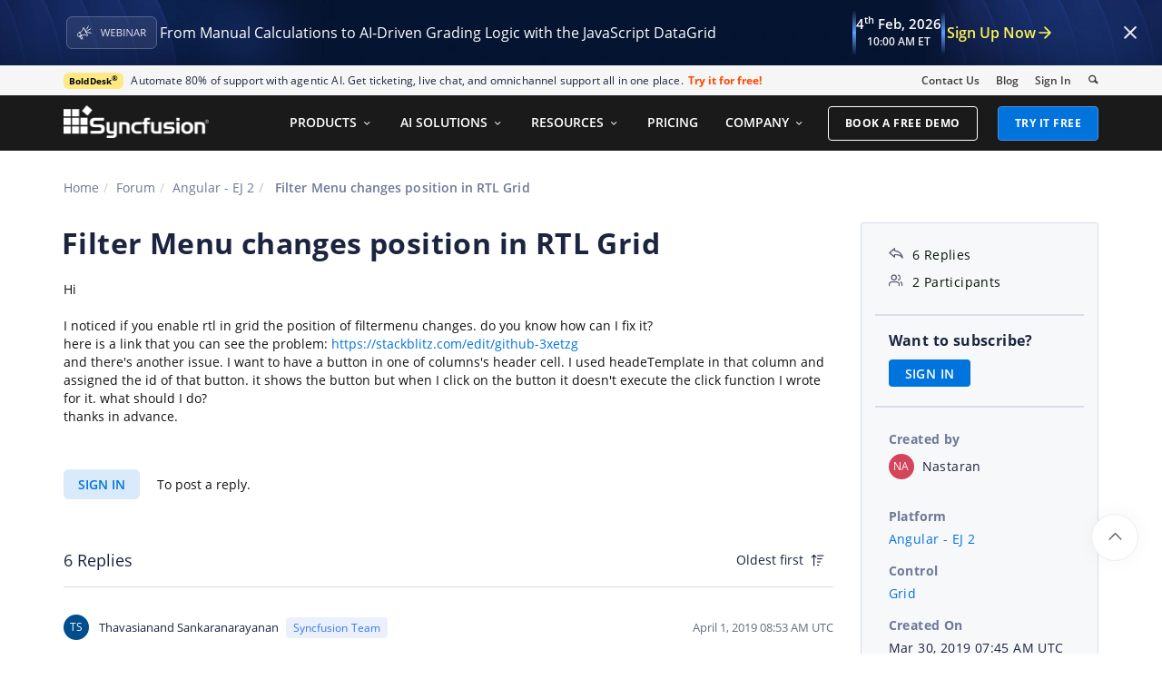

--- FILE ---
content_type: text/html; charset=utf-8
request_url: https://www.syncfusion.com/forums/143653/filter-menu-changes-position-in-rtl-grid
body_size: 13409
content:






<!DOCTYPE html>
<html lang="en">
<head>
    <meta http-equiv="Content-Type" content="text/html; charset=utf-8" />
    <meta name=viewport content="width=device-width, initial-scale=1">

    <script src="https://cdn.syncfusion.com/scripts/jquery/Integrity/jquery.all.new_v2.min.js"></script>

        <script>
            window.ExceptionlessEndPoint = '/forums/exceptionlessPostEvents';
            function ExceptionlessLazyLoader() {
                let s = 0, e = ['mousemove', 'scroll', 'keydown', 'touchstart'], l = () => {
                    if (s) return; s = 1;
                    let j = document.createElement('script');
                    j.type = 'module';
                    j.src = 'https://cdn.syncfusion.com/scripts/common/exceptionless/core-application/Exceptionless-logger.min.js';
                    document.head.appendChild(j);
                    e.forEach(x => removeEventListener(x, l));
                };
                e.forEach(x => addEventListener(x, l, { once: 1 }));
            }
        </script>
        <script src="https://cdn.syncfusion.com/scripts/common/exceptionless/core-application/console-capture.min.js" async onload="ExceptionlessLazyLoader()"></script>

    <!-- Start cookieyes banner -->
    <script id="cookieyes" type="text/javascript" src="https://cdn-cookieyes.com/client_data/a579e010cc45dfd587718a85/script.js"></script>
    <script src="https://cdn.syncfusion.com/scripts/common/CookieYes/Master/CookieyesBanner-V3.min.js"></script>
    <!-- End cookieyes banner -->

    <link rel="preload" href="https://cdn.syncfusion.com/content/stylesheets/components/bootstrap/Integrity/bootstrap3.7.1.min.css?v1" as="style">
    <link rel="stylesheet" href="https://cdn.syncfusion.com/content/stylesheets/components/bootstrap/Integrity/bootstrap3.7.1.min.css?v1" type="text/css">

    <link rel="preload" href="https://cdn.syncfusion.com/content/stylesheets/components/Stack1.3.7/layoutfont_cdn.css" as="style">
    <link rel="stylesheet" href="https://cdn.syncfusion.com/content/stylesheets/components/Stack1.3.7/layoutfont_cdn.css" type="text/css">

    <link rel="preload" href="https://cdn.syncfusion.com/content/stylesheets/components/Stack1.3.7/socicon.css" as="style">
    <link rel="stylesheet" href="https://cdn.syncfusion.com/content/stylesheets/components/Stack1.3.7/socicon.css" type="text/css">

    <link rel="preload" href="https://cdn.syncfusion.com/content/stylesheets/components/Stack1.3.7/fonts/socicon.ttf" as="font" type="font/woff2" crossorigin>

    <link rel="preload" href="https://cdn.syncfusion.com/content/stylesheets/components/Stack1.3.7/fonts/layoutfont.ttf" as="font" type="font/woff2" crossorigin>
    <link rel="preload" href="https://cdn.syncfusion.com/content/stylesheets/components/bootstrap/fonts/glyphicons-halflings-regular.woff2" as="font" type="font/woff2" crossorigin>

    <link rel="preload" href="https://cdn.syncfusion.com/content/forum/Styles/icons/master/CustomForumIconsV1.css" as="style">
    <link rel="stylesheet" href="https://cdn.syncfusion.com/content/forum/Styles/icons/master/CustomForumIconsV1.css" type="text/css">

    <link rel="preload" href="https://cdn.syncfusion.com/content/images/common/menu/master/icons/menufontV2.css?v1" as="style">
    <link rel="stylesheet" href="https://cdn.syncfusion.com/content/images/common/menu/master/icons/menufontV2.css?v1" type="text/css">
    <script src="https://cdn.syncfusion.com/scripts/Syncfusion/Master/CookieValidation.js"></script>
    <script src="https://cdn.syncfusion.com/scripts/components/Others/toastr.min.js" defer></script>
    <link href="https://cdn.syncfusion.com/content/stylesheets/others/toastr.min.css" rel="stylesheet" />
    <link rel="preload" href="https://cdn.syncfusion.com/content/stylesheets/components/bootstrap/TopMarketingBannerMenu.min.css" as="style">
    <link rel="stylesheet" href="https://cdn.syncfusion.com/content/stylesheets/components/bootstrap/TopMarketingBannerMenu.min.css" type="text/css">
    <script>
        var sessionDeactivationUrl  = "/forums/account/invalidateuser-session";
    </script>
    

    

    

        <link href="/forums/css/BootstrapLayout.css?v62" rel="stylesheet" />
    

    
    <meta name="googlebot" content="index, follow" />
    <meta name="ROBOTS" content="index, follow" />
    <meta name="title" content="Filter Menu changes position i... | Angular - EJ 2 Forums | Syncfusion" />
    <meta name="description" content="Forum Thread - Grid - Filter Menu changes position in RTL Grid. Browse other users&#x27; questions about our Angular - EJ 2 Grid components." />
    <meta name="keywords" content="Angular - EJ 2,Filter Menu changes position in RTL Grid,Grid" />
    <meta property="fb:app_id" content="1003714633042650" />
    <meta property="og:title" content="Filter Menu changes position i... | Angular - EJ 2 Forums | Syncfusion" />
    <meta property="og:description" content="Forum Thread - Grid - Filter Menu changes position in RTL Grid. Browse other users&#x27; questions about our Angular - EJ 2 Grid components." />
    <meta property="og:image" content="https://cdn.syncfusion.com/content/images/company-logos/Syncfusion_Logo_Image.png" />
    <meta property="og:url" content="https://www.syncfusion.com/forums/143653/filter-menu-changes-position-in-rtl-grid" />
    <meta property="og:type" content="website" />
    <meta property="og: site_name" content="Syncfusion.com" />
    <meta property="twitter:account_id" content="41152441" />
    <meta property="twitter:url" content="https://www.syncfusion.com/forums/143653/filter-menu-changes-position-in-rtl-grid" />
    <meta property="twitter:title" content="Filter Menu changes position i... | Angular - EJ 2 Forums | Syncfusion" />
    <meta property="twitter:description" content="Forum Thread - Grid - Filter Menu changes position in RTL Grid. Browse other users&#x27; questions about our Angular - EJ 2 Grid components." />
    <meta property="twitter:card" content="summary" />
    <meta property="twitter:image" content="https://cdn.syncfusion.com/content/images/company-logos/Syncfusion_logos.png" />


    
    <script type="application/ld+json" async>
            {"@context":"https://schema.org","@type":"QAPage","mainEntity":{"@type":"Question","name":"Filter Menu changes position in RTL Grid","text":"HiI noticed if you enable rtl in grid the position of filtermenu changes. do you know how can I fix it?here is a link that you can see the problem: https://stackblitz.com/edit/github-3xetzgand there's another issue. I want to have a button in one of columns's header cell. I used headeTemplate in that column and assigned the id of that button. it shows the button but when I click on the button it doesn't execute the click function I wrote for it. what should I do?thanks in advance.","answerCount":6,"upvoteCount":6,"dateCreated":"2019-03-30T07:45:47","author":{"@type":"Person","name":null},"acceptedAnswer":null,"suggestedAnswer":[{"@type":"Answer","text":"Hi Nastaran,&nbsp;\r\n\r\nGreetings from Syncfusion support.&nbsp;\r\n\r\nQuery: I noticed if you enable rtl in grid the position of filtermenu changes. do you know how can I fix it? &nbsp;I want to have a button in one of columns's header cell. I used headeTemplate in that column and assigned the id of that button. it shows the button but when I click on the button it doesn't execute the click function I wrote for it. what should I do?&nbsp;\r\n\r\nWe have checked your query and when you have enabled the “Rtl” in grid, the filter menu position is changed. This is the default behavior of the filter menu. But you can achieve your requirement by adding CSS class for filter menu. We have prepared a sample in which filter menu position is changed as per your requirement by using the “.e-grid.e-rtl .e-filtermenudiv”&nbsp; css class and displayed the button in the headercell by using headerTemplate property to execute the click function. Please refer the below code example and sample link.&nbsp;\r\n\r\n[my-grid.component.ts]&nbsp;\r\n\r\n\r\n\r\n\r\n.e-grid.e-rtl .e-filtermenudiv {&nbsp;\r\n&nbsp; float: right;&nbsp;\r\n&nbsp; margin: -18px -22px -18px -11px;&nbsp;\r\n}&nbsp;\r\n\r\n[my-grid.component.html]&nbsp;\r\n\r\n\r\n\r\n\r\n&lt;ejs-grid #grid&nbsp;\r\n&nbsp;&nbsp;&nbsp; enableRtl=\"true\"&nbsp;\r\n&nbsp;&nbsp;&nbsp;&nbsp; [dataSource]='data' allowPaging='true' allowFiltering='true' [pageSettings]='pageSettings' [filterSettings]='filterSettings' (dataBound)=\"dataBound($event)\"&gt;&nbsp;\r\n&nbsp;&nbsp;&nbsp;&nbsp;&nbsp;&nbsp;&nbsp; &lt;e-columns&gt;&nbsp;\r\n&nbsp;&nbsp;&nbsp;&nbsp;&nbsp;&nbsp;&nbsp;&nbsp;&nbsp;&nbsp;&nbsp; &lt;e-column field='OrderID' width='120' textAlign='Right'&gt;&nbsp;\r\n&nbsp;&nbsp;&nbsp;&nbsp;&nbsp;&nbsp;&nbsp;&nbsp;&nbsp;&nbsp;&nbsp;&nbsp;&nbsp; &lt;ng-template #headerTemplate&gt;&nbsp;\r\n&nbsp;&nbsp;&nbsp;&nbsp;&nbsp;&nbsp;&nbsp;&nbsp;&nbsp;&nbsp;&nbsp; &lt;button ejs-button cssClass=\"e-flat\" iconCss=\"e-icons e-export-excel\" (click)=\"btnClicked()\"&gt;&lt;/button&gt;&nbsp;\r\n&nbsp;&nbsp;&nbsp;&nbsp;&nbsp;&nbsp;&nbsp;&nbsp;&nbsp;&nbsp;&nbsp;&nbsp;&nbsp; &lt;/ng-template&gt;&nbsp;\r\n&nbsp;&nbsp;&nbsp;&nbsp;&nbsp;&nbsp;&nbsp;&nbsp;&nbsp;&nbsp;&nbsp; &lt;/e-column&gt;&nbsp;\r\n&nbsp;&nbsp;&nbsp;&nbsp;&nbsp;&nbsp;&nbsp;&nbsp;&nbsp;&nbsp; .&nbsp; .&nbsp; .&nbsp; .&nbsp; .&nbsp; .&nbsp;\r\n&nbsp;&nbsp;&nbsp;&nbsp;&nbsp;&nbsp;&nbsp; &lt;/e-columns&gt;&nbsp;\r\n&nbsp;&nbsp;&nbsp; &lt;/ejs-grid&gt;&nbsp;\r\n\r\nSample: https://stackblitz.com/edit/github-3xetzg-g2v16x?file=src%2Fapp%2Fpage-layout%2Fmy-grid%2Fmy-grid.component.html &nbsp;\r\n&nbsp;\r\nRegards,&nbsp;\r\nThavasianand S.&nbsp;","dateCreated":"2019-04-01T08:53:15","upvoteCount":0,"url":"https://www.syncfusion.com/forums/143653/filter-menu-changes-position-in-rtl-grid#NSfkbU","author":{"@type":"Person","name":"Thavasianand Sankaranarayanan"}},{"@type":"Answer","text":"thanks . it worked. is the filter menu position problem in RTL grids ever going to be fixed? because I'm using several grids in my app in different routes and now I have to give each of them a different CSS class for filter menu position. and it takes time and it's not efficient.","dateCreated":"2019-04-06T03:58:24","upvoteCount":0,"url":"https://www.syncfusion.com/forums/143653/filter-menu-changes-position-in-rtl-grid#NSqfEn","author":{"@type":"Person","name":"Nastaran"}},{"@type":"Answer","text":"Hi Nastaran,&nbsp;\r\n\r\nThanks for your update.&nbsp;\r\n&nbsp;\r\nQuery: &nbsp;thanks . it worked. is the filter menu position problem in RTL grids ever going to be fixed?&nbsp;\r\n&nbsp;\r\nWe are glad to hear that our work around is worked fine to achieve your requirement. We have checked your query and logged “Filter menu changes its position when enable RTL in grid” as a bug. We will include the fix and it will be available&nbsp;on April 24, 2019 Patch release. Until then we appreciate your patience.&nbsp;\r\n\r\nYou can now track the current status of your request, review the proposed resolution timeline, and contact us for any further inquiries through the below link: &nbsp;\r\n\r\nhttps://www.syncfusion.com/feedback/5650/filter-menu-changes-its-position-when-enable-rtl-in-grid &nbsp;\r\n\r\nRegards,&nbsp;\r\nThavasianand S.&nbsp;","dateCreated":"2019-04-08T06:31:09","upvoteCount":0,"url":"https://www.syncfusion.com/forums/143653/filter-menu-changes-position-in-rtl-grid#NSqVZP","author":{"@type":"Person","name":"Thavasianand Sankaranarayanan"}},{"@type":"Answer","text":"Hi Nastaran, &nbsp;\r\n\r\nSorry for the inconvenience caused.&nbsp;\r\n&nbsp;\r\nQuery : thanks . it worked. is the filter menu position problem in RTL grids ever going to be fixed? because I'm using several grids in my app in different routes and now I have to give each of them a different CSS class for filter menu position. and it takes time and it's not efficient.&nbsp;\r\n\r\nWhen you have enabled the&nbsp;“Rtl”&nbsp;in grid, the filter menu position is changed. This is not a bug and this is the default behavior of the filter menu while enabling “Rtl”. If you use several grids means you have to add the “CSS class” for the corresponding “.e-filtermenudiv” class. Please use our work around sample code to achieve your requirement.&nbsp;\r\n&nbsp;\r\n[my-grid.component.ts]&nbsp;&nbsp;\r\n\r\n\r\n\r\n\r\n.e-grid.e-rtl .e-filtermenudiv {&nbsp;&nbsp;\r\n&nbsp;&nbsp;float: right;&nbsp;&nbsp;\r\n&nbsp; margin: -18px -22px -18px -11px;&nbsp;&nbsp;\r\n}&nbsp;&nbsp;\r\n&nbsp;\r\n\r\nRegards,&nbsp;\r\nThavasianand S.&nbsp;","dateCreated":"2019-04-09T12:54:47","upvoteCount":0,"url":"https://www.syncfusion.com/forums/143653/filter-menu-changes-position-in-rtl-grid#NSqJvy","author":{"@type":"Person","name":"Thavasianand Sankaranarayanan"}},{"@type":"Answer","text":"Hi,First, there's no e-filtermenu div class. and each grid is in a different position of the page so I can't apply the same value of margin to all of them. I had to change the .e-flmenu class for each grid individually with a different margin-top and margin-left.","dateCreated":"2019-04-14T06:32:40","upvoteCount":0,"url":"https://www.syncfusion.com/forums/143653/filter-menu-changes-position-in-rtl-grid#NSqc6w","author":{"@type":"Person","name":"Nastaran"}},{"@type":"Answer","text":"Hi Nastaran,&nbsp;\r\n\r\nThanks for your update.&nbsp;\r\n\r\nQuery : First, there's no e-filtermenu div class. and each grid is in a different position of the page so I can't apply the same value of margin to all of them. I had to change the .e-flmenu class for each grid individually with a different margin-top and margin-left.&nbsp;\r\n\r\nWe have checked your query you can achieve your requirement by using the below way. In our grid source, we have used the below CSS class for setting margin property to filtermenu based on the headercell. Please refer the below code snippet and sample link. &nbsp;\r\n\r\n[index.html]&nbsp;\r\n\r\n\r\n\r\n\r\n&lt;style&gt;&nbsp;\r\n.e-grid.e-rtl .e-gridheader .e-sortfilter .e-fltr-icon .e-headercelldiv{&nbsp;\r\n&nbsp; margin: -7px 15px -7px -7px ! important;&nbsp;&nbsp;&nbsp;&nbsp;&nbsp;&nbsp;&nbsp;&nbsp;&nbsp;&nbsp;&nbsp;&nbsp;&nbsp;&nbsp;&nbsp;&nbsp;&nbsp;&nbsp; // you can customize your own CSS here&nbsp;\r\n}&nbsp;\r\n&nbsp; &lt;/style&gt;&nbsp;\r\n\r\n[my-grid.component.ts]&nbsp;\r\n\r\n\r\n\r\n\r\n.e-grid.e-rtl .e-filtermenudiv {&nbsp;\r\n&nbsp; float: right;&nbsp;\r\n}&nbsp;\r\n\r\nSample : https://stackblitz.com/edit/github-3xetzg-mcezsa?file=src/index.html &nbsp;\r\n\r\nIf you want to change the CSS class for each grid individually, then you can add your CSS property by taking the “id” of each individual grid.&nbsp;\r\n\r\nPlease get back to us for further assistance.&nbsp;\r\n\r\nRegards,&nbsp;\r\nThavasianand S.&nbsp;","dateCreated":"2019-04-15T12:32:02","upvoteCount":0,"url":"https://www.syncfusion.com/forums/143653/filter-menu-changes-position-in-rtl-grid#NSFaX4","author":{"@type":"Person","name":"Thavasianand Sankaranarayanan"}}]}}
    </script>
<link rel="canonical" href="https://www.syncfusion.com/forums/143653/filter-menu-changes-position-in-rtl-grid" />


        <title>
            
    Filter Menu changes position i... | Angular - EJ 2 Forums | Syncfusion

        </title>


        <!-- Google Tag Manager -->
        <script>
            (function (w, d, s, l, i) {
                w[l] = w[l] || []; w[l].push({
                    'gtm.start':
                        new Date().getTime(), event: 'gtm.js'
                }); var f = d.getElementsByTagName(s)[0],
                    j = d.createElement(s), dl = l != 'dataLayer' ? '&l=' + l : ''; j.async = true; j.src =
                        'https://www.googletagmanager.com/gtm.js?id=' + i + dl; f.parentNode.insertBefore(j, f);
                /**/
            })(window, document, 'script', 'dataLayer', 'GTM-W8WD8WN');</script>
        <!-- End Google Tag Manager -->



</head>
<body>


    <input type="hidden" id="request-verification-token" name="RequestVerificationToken" value="CfDJ8PDcoCFZ9DBKv4hD1_W-R9iYQKoo16jEZTL8CcTvu0dktWdp2c0o1kyqk-0sCxqFw3E6QTqJnUwIvkBBF7cCcC2vs5lBu4bp2TUR4FcPmsdY-K7Lqa-hKh0AsJ3RNvRAZlw50zSW9CZS0CcMfL_QNvU">

    <!-- Google Tag Manager (noscript) -->
        <noscript>
            <iframe src="https://www.googletagmanager.com/ns.html?id=GTM-W8WD8WN"
                    height="0" width="0" style="display:none;visibility:hidden"></iframe>
        </noscript>

    <!-- End Google Tag Manager (noscript) -->
    
    
    <link rel="preload" href="//cdn.syncfusion.com/content/stylesheets/components/Others/google.prettify.light.theme.min.css" as="style" />
    <link rel="stylesheet" href="//cdn.syncfusion.com/content/stylesheets/components/Others/google.prettify.light.theme.min.css" type="text/css">
    <link rel="preload" href="//cdn.syncfusion.com/content/forum/Styles/ej2-forum-thread-detail-fabric.css" as="style" />
    <link rel="stylesheet" href="//cdn.syncfusion.com/content/forum/Styles/ej2-forum-thread-detail-fabric.css" type="text/css">
    <link rel="preload" href="//cdn.syncfusion.com/content/forum/Styles/icons/master/CustomForumIconsV1.css" as="style">
    <link rel="stylesheet" href="//cdn.syncfusion.com/content/forum/Styles/icons/master/CustomForumIconsV1.css" type="text/css">

    

    
        <link href="/forums/dist/cssminify/forumthreaddetail.min.css?v10" rel="stylesheet" />
    

    


    


    



        <div id="menu-wrapper">
            <div id="sub-menu-section" class="bar bar-3 bar--sm bg--secondary">
                <div class="container">
                    <div class="row">
                        <div class="col-md-12 col-sm-12 col-xs-12 text-right text-left-xs text-left-sm">
                            <div class="bar__module">
                                <div class="marketing-banner col-md-9 col-sm-8 col-xs-12">
                                </div>
                                <ul class="menu-horizontal col-md-3 col-sm-4 col-xs-12">
                                    <li>
                                        <div class="modal-instance">
                                            <a href="/company/contact-us">Contact Us</a>
                                        </div>
                                    </li>
                                    <li>
                                        <div class="modal-instance">
                                            <a href="https://www.syncfusion.com/blogs">Blog</a>
                                        </div>
                                    </li>
                                    <li>
                                        <div id="menu-signin" class="">

                                                <a href="/account/login?ReturnUrl=/143653/filter-menu-changes-position-in-rtl-grid" rel="nofollow" id="login-btn-menu" class="login-button default-btn">Sign In</a>

                                        </div>
                                    </li>

                                    <li>
                                        <div data-notification-link="search-box">
                                            <i id="search-icon" class="syncfusionlayout-search search-icon"></i>
                                        </div>
                                    </li>
                                </ul>
                            </div>
                        </div>
                    </div>
                    <!--end of row-->
                </div>
                <!--end of container-->
            </div>
            <div class="container main-menu-section">
                <div class="row">
                    <div class="col-xs-12 col-sm-12 col-md-12 col-lg-12 ">
                        
<div id="menu-container"></div>

                    </div>
                    
<div id="search-container" class="row">
    <div class="col-lg-offset-3 col-lg-5 col-lg-col-md-offset-2 col-md-7 col-sm-offset-2 col-sm-6 col-xs-offset-0 col-xs-8 search">
        <input type="text" placeholder="Search" id="search" class="content-medium" name="keyword" value="" />
    </div>
    <div class="col-md-1 col-sm-4 col-xs-4">
        <button id="searchresult-btn" class="btn btn--primary search-btn">Search</button>
    </div>
    <div>
        <div class="search-details">
            Find anything about our product, documentation, and more.
        </div>
        <hr />
        <div id="search-popular-results">
            <div id="search-search-container">
    <div style="overflow-x:auto;">
        <div id="search-search">
          
                <div class="item">
                    <div class="search-heading">
                        <a href="https://www.syncfusion.com/blazor-components">
                            Blazor Components | 70+ Native UI Controls | Syncfusion®
                        </a>
                    </div>
                    <div class="search-url">
                        <a href="https://www.syncfusion.com/blazor-components">https://www.syncfusion.com/blazor-components</a>
                    </div>
                    <div class="search-description">
                        The Syncfusion<sup style="font-size: 70%;">®</sup> native Blazor components library offers 70+ UI and Data Viz web controls that are responsive and lightweight for building modern web apps.
                    </div>
                </div>
                <div class="item">
                    <div class="search-heading">
                        <a href="https://www.syncfusion.com/pdf-framework/net">
                            .NET PDF Framework | C# / VB.NET PDF API | Syncfusion®
                        </a>
                    </div>
                    <div class="search-url">
                        <a href="https://www.syncfusion.com/pdf-framework/net">https://www.syncfusion.com/pdf-framework/net</a>
                    </div>
                    <div class="search-description">
                        .NET PDF framework is a high-performance and comprehensive library used to create, read, merge, split, secure, edit, view, and review PDF files in C#/VB.NET.
                    </div>
                </div>
                <div class="item">
                    <div class="search-heading">
                        <a href="https://www.syncfusion.com/xamarin-ui-controls">
                            155+ Xamarin UI controls for iOS, Android &amp; UWP apps | Syncfusion®
                        </a>
                    </div>
                    <div class="search-url">
                        <a href="https://www.syncfusion.com/xamarin-ui-controls">https://www.syncfusion.com/xamarin-ui-controls</a>
                    </div>
                    <div class="search-description">
                        Over 155 Xamarin UI controls to create cross-platform native mobile apps for iOS, Android, UWP and macOS platforms from a single C# code base.
                    </div>
                </div>
           
        </div>
    </div>
</div>
        </div>
    </div>
</div>
                    <div id="logout-section">
                        <div class="container">
                            <div class="column">

                                <div class="Customerinformation">



                                    <div class="dashboard">
                                        <a href="/account" class="content-medium">My Dashboard</a>
                                    </div>

                                    <div class="signout-section">
                                        <a href="/forums/logoff" rel="nofollow" class="btn btn--stack btn--primary">SIGN OUT</a>
                                    </div>
                                </div>
                            </div>
                        </div>
                    </div>

                </div>
            </div>
        </div>




    
    <div class="body-content">
        



        
    <div id="forumthread-detail">
        <div class="bread">
            <div class="container">
                <div class="breadcrumb--top col-xs-12 col-sm-12 col-md-9 col-lg-9">
                    <div class="breadcrumb--section">
                        <ol class="breadcrumb">
                            <li><a class="breadcrumb-link" href="/">Home</a></li>
                            <li><a class="breadcrumb-link" href="/forums">Forum</a></li>
                            <li><a class="breadcrumb-link" href="/forums/angular-js2">Angular - EJ 2</a></li>
                            <li class="active breadcrumb-link">
                                Filter Menu changes position in RTL Grid
                            </li>


                        </ol>
                    </div>
                </div>
            </div>
        </div>
        <div id="forumthread-detail-content">
            <div class="container">
                <div class="row content-section-sticky">
                        <div class="col-xs-12 col-sm-12 col-md-9 col-lg-9 thread-details-row">
                        <div class="thread-heading row">
                            <span id="scrolltomessage"></span>
                            <div class="col-lg-12 col-md-12 col-sm-12 col-xs-12">
                                
<div class="report-retired hide">

</div>

                            </div>
                                    <h1>Filter Menu changes position in RTL Grid</h1>
                        </div>
                        <span class="thread-title-edit-error hide col-xs-10 col-sm-9 col-md-9 col-lg-10 remove-padding-left" id="errorSubjectFieldEdit"></span>
                        <div class="hidden-lg hidden-md">
                            
<div class="col-xs-12 col-sm-12" id="forum-thread-info">
    <div class="panel-group">
        <div>
            <span data-toggle="collapse" href="#expend-info-section" class="info-expend sf-icon-forum-DD_down"></span>
            <div class="col-sm-12 col-xs-12 col-lg-12 thread-info-top-section">
                <div class="col-sm-4 col-xs-6">
                    <ul>
                        <li><span class="sf-icon-forum-Reply"></span><span>6 Replies</span></li>
                        <li><span class="sf-icon-forum-Group"></span><span>2 Participants</span></li>
                    </ul>
                </div>
                <div class="col-sm-4 col-xs-6">
                    <ul>
                        <li>
                            <label>Created by</label>
                            <div class="customer-info">
                                <span class="customer-avatar" style="background: #D2455A">NA</span>
                                <span class="customer-name ">Nastaran</span>
                                

                            </div>
                        </li>
                    </ul>
                </div>
                <div class="col-sm-4 col-xs-6 hidden-xs">
                    <ul>
                        <li class="forum-platform" id="angular-js2"><label>Platform</label><div><a rel="nofollow" href="/forums/angular-js2">Angular - EJ 2</a></div></li>
                    </ul>
                </div>
            </div>
        </div>
        <div id="expend-info-section" class="panel-collapse collapse col-sm-12 col-xs-12 remove-padding">
            <div class="panel-body">
                <div class="hidden-sm col-xs-12">
                    <ul>
                        <li><label>Platform</label><div><a rel="nofollow" href="/forums/angular-js2">Angular - EJ 2</a></div></li>
                    </ul>
                </div>

                    <div class="col-sm-4 col-xs-12">
                        <ul>
                            <li class="forum-control" id="grid"><label>Control</label><div><a rel="nofollow" href="/forums/angular-js2?control=grid">Grid</a></div></li>
                        </ul>
                    </div>

                <div class="col-sm-4 col-xs-12">
                    <ul>
                        <li><label>Created On</label><div>Mar 30, 2019 07:45 AM UTC</div></li>
                    </ul>
                </div>
                <div class="col-sm-4 col-xs-12">
                    <ul>
                        <li><label>Last Activity On</label><div>Apr 15, 2019 12:32 PM UTC</div></li>
                    </ul>
                </div>
                    <div class="col-sm-4 col-xs-12">
                        <ul>
                            <li id="subscription-info">
                                <label>Want to subscribe?</label>
                                <div>
                                        <a href="/account/login?Returnurl=/forums/143653/filter-menu-changes-position-in-rtl-grid" id="subscription-auth" data-toggle="tooltip" data-placement="right" title="Sign in to subscribe" rel="nofollow">SIGN IN</a>
                                </div>
                            </li>
                        </ul>
                    </div>
            </div>
        </div>
    </div>
</div>

                        </div>
                        <div id="thread-conversation" class="col-xs-12 col-sm-12">
                            


<div class="forum-detail-message" id="NSfkWV" data-id="216434" data-encrypt-id="NSfkWV">
        <div class="message-body-content">
            Hi<div></div><div><br></div><div>I noticed if you enable rtl in grid the position of filtermenu changes. do you know how can I fix it?<br>here is a link that you can see the problem: <a rel='nofollow' href="http://https://stackblitz.com/edit/github-3xetzg" title="http://https://stackblitz.com/edit/github-3xetzg
ctrl + click to follow link" target="_blank">https://stackblitz.com/edit/github-3xetzg</a></div><div>and there's another issue. I want to have a button in one of columns's header cell. I used headeTemplate in that column and assigned the id of that button. it shows the button but when I click on the button it doesn't execute the click function I wrote for it. what should I do?</div><div>thanks in advance.</div>
        </div>
    <br />
        <div class="sign-in-section">
            <a href="/account/login?ReturnUrl=/forums/143653/filter-menu-changes-position-in-rtl-grid" class="signin-button">SIGN IN</a> To post a reply.
        </div>

</div>



    <div class="replies-intro-section">
        <span class="replies-title-count">6 Replies</span>

            <button class="sort-by-replies">
                <span class="sort-by-option" value="0">Oldest first</span>
                <span class="sort-by-icon sf-icon-forum-Newest"></span>
            </button>
    </div>
    <hr class="solid" />
<div class="reply-content-loader hide"></div>
<div class="forum-reply-section">
        <div class="forum-replies-segment" id="NSfkbU" data-id="216497" data-position="1">
            <div class="forum-reply-info">
                <span class="customer-avatar" style="background: #014E8C">TS</span>
                <span class="customer-name">Thavasianand Sankaranarayanan</span>
                    <span class="syncfusion-user-tag"> Syncfusion Team </span>
                

                <span class="reply-permalink sf-icon-forum-Link" data-clipboard-text="https://www.syncfusion.com/forums/143653/filter-menu-changes-position-in-rtl-grid?reply=NSfkbU" data-toggle="tooltip" data-placement="top" title="Click to copy"></span>

                <span class="replied-date">April 1, 2019 08:53 AM UTC</span>
            </div>

            <br />


            <div class="message-body-content">
                    <div>Hi <SPAN style="BACKGROUND: white">Nastaran</SPAN>,<?xml:namespace prefix = "o" />&nbsp;</div>
<br>
<div>Greetings from Syncfusion support.&nbsp;</div>
<br>
<div><B>Query: <SPAN style="BACKGROUND: white">I noticed if you enable rtl in grid the position of filtermenu changes. do you know how can I fix it? &nbsp;I want to have a button in one of columns's header cell. I used headeTemplate in that column and assigned the id of that button. it shows the button but when I click on the button it doesn't execute the click function I wrote for it. what should I do?</SPAN></B>&nbsp;</div>
<br>
<div>We have checked your query and when you have enabled the <B>“Rtl”</B> in grid, the filter menu position is changed. This is the default behavior of the filter menu. But you can achieve your requirement by adding <B>CSS class </B>for filter menu. We have prepared a sample in which filter menu position is changed as per your requirement by using the <B>“.e-grid.e-rtl .e-filtermenudiv”</B>&nbsp; css class and displayed the button in the headercell by using <B>headerTemplate</B> property to execute the <B>click</B> function. Please refer the below code example and sample link.&nbsp;</div>
<br>
<div><B>[my-grid.component.ts]</B>&nbsp;</div>
<TABLE class=MsoNormalTable style="BORDER-COLLAPSE: collapse; mso-yfti-tbllook: 1184; mso-padding-alt: 0in 0in 0in 0in" cellSpacing=0 cellPadding=0 border=0>
<TBODY>
<TR style="mso-yfti-irow: 0; mso-yfti-firstrow: yes; mso-yfti-lastrow: yes">
<TD style="BORDER-TOP: windowtext 1pt solid; BORDER-RIGHT: windowtext 1pt solid; WIDTH: 467.5pt; BORDER-BOTTOM: windowtext 1pt solid; PADDING-BOTTOM: 0in; PADDING-TOP: 0in; PADDING-LEFT: 5.4pt; BORDER-LEFT: windowtext 1pt solid; PADDING-RIGHT: 5.4pt" vAlign=top width=623>
<div>.e-grid.e-rtl .e-filtermenudiv {&nbsp;</div>
<div>&nbsp; <SPAN style="BACKGROUND: yellow; mso-highlight: yellow">float: right;</SPAN>&nbsp;</div>
<div><SPAN style="BACKGROUND: yellow; mso-highlight: yellow">&nbsp; margin: -18px -22px -18px -11px;</SPAN>&nbsp;</div>
<div>}&nbsp;</div></TD></TR></TBODY></TABLE>
<br>
<div><B>[my-grid.component.html]</B>&nbsp;</div>
<TABLE class=MsoNormalTable style="BORDER-COLLAPSE: collapse; mso-yfti-tbllook: 1184; mso-padding-alt: 0in 0in 0in 0in" cellSpacing=0 cellPadding=0 border=0>
<TBODY>
<TR style="mso-yfti-irow: 0; mso-yfti-firstrow: yes; mso-yfti-lastrow: yes">
<TD style="BORDER-TOP: windowtext 1pt solid; BORDER-RIGHT: windowtext 1pt solid; WIDTH: 467.5pt; BORDER-BOTTOM: windowtext 1pt solid; PADDING-BOTTOM: 0in; PADDING-TOP: 0in; PADDING-LEFT: 5.4pt; BORDER-LEFT: windowtext 1pt solid; PADDING-RIGHT: 5.4pt" vAlign=top width=623>
<div>&lt;ejs-grid #grid&nbsp;</div>
<div>&nbsp;&nbsp;&nbsp; <SPAN style="BACKGROUND: yellow; mso-highlight: yellow">enableRtl="true"</SPAN>&nbsp;</div>
<div>&nbsp;&nbsp;&nbsp;&nbsp; [dataSource]='data' allowPaging='true' allowFiltering='true' [pageSettings]='pageSettings' [filterSettings]='filterSettings' (dataBound)="dataBound($event)"&gt;&nbsp;</div>
<div>&nbsp;&nbsp;&nbsp;&nbsp;&nbsp;&nbsp;&nbsp; &lt;e-columns&gt;&nbsp;</div>
<div>&nbsp;&nbsp;&nbsp;&nbsp;&nbsp;&nbsp;&nbsp;&nbsp;&nbsp;&nbsp;&nbsp; &lt;e-column field='OrderID' width='120' textAlign='Right'&gt;&nbsp;</div>
<div>&nbsp;&nbsp;&nbsp;&nbsp;&nbsp;&nbsp;&nbsp;&nbsp;&nbsp;&nbsp;&nbsp;&nbsp;&nbsp; <SPAN style="BACKGROUND: yellow; mso-highlight: yellow">&lt;ng-template #headerTemplate&gt;</SPAN>&nbsp;</div>
<div><SPAN style="BACKGROUND: yellow; mso-highlight: yellow">&nbsp;&nbsp;&nbsp;&nbsp;&nbsp;&nbsp;&nbsp;&nbsp;&nbsp;&nbsp;&nbsp; &lt;button ejs-button cssClass="e-flat" iconCss="e-icons e-export-excel" (click)="btnClicked()"&gt;&lt;/button&gt;</SPAN>&nbsp;</div>
<div>&nbsp;&nbsp;&nbsp;&nbsp;&nbsp;&nbsp;&nbsp;&nbsp;&nbsp;&nbsp;&nbsp;&nbsp;&nbsp; &lt;/ng-template&gt;&nbsp;</div>
<div>&nbsp;&nbsp;&nbsp;&nbsp;&nbsp;&nbsp;&nbsp;&nbsp;&nbsp;&nbsp;&nbsp; &lt;/e-column&gt;&nbsp;</div>
<div>&nbsp;&nbsp;&nbsp;&nbsp;&nbsp;&nbsp;&nbsp;&nbsp;&nbsp;&nbsp; .&nbsp; .&nbsp; .&nbsp; .&nbsp; .&nbsp; .&nbsp;</div>
<div>&nbsp;&nbsp;&nbsp;&nbsp;&nbsp;&nbsp;&nbsp; &lt;/e-columns&gt;&nbsp;</div>
<div>&nbsp;&nbsp;&nbsp; &lt;/ejs-grid&gt;&nbsp;</div></TD></TR></TBODY></TABLE>
<br>
<div style="BACKGROUND: white"><SPAN style="COLOR: black">Sample: </SPAN><A rel='nofollow' href="https://stackblitz.com/edit/github-3xetzg-g2v16x?file=src%2Fapp%2Fpage-layout%2Fmy-grid%2Fmy-grid.component.html">https://stackblitz.com/edit/github-3xetzg-g2v16x?file=src%2Fapp%2Fpage-layout%2Fmy-grid%2Fmy-grid.component.html</A> <SPAN style="COLOR: black"></SPAN>&nbsp;</div>
<div style="BACKGROUND: white"><SPAN style="COLOR: black"></SPAN>&nbsp;</div>
<div style="BACKGROUND: white"><SPAN style="COLOR: black">Regards,</SPAN>&nbsp;</div>
<div><SPAN style='mso-ascii-theme-font: minor-latin; mso-hansi-theme-font: minor-latin; mso-bidi-font-family: "Times New Roman"; mso-bidi-theme-font: minor-bidi; mso-ascii-font-family: Calibri; mso-hansi-font-family: Calibri'>Thavasianand S.</SPAN>&nbsp;</div><br>
            </div>
                     <br />
                     <div class="thread-reply-action-segment">
                     </div>
        </div>
            <hr class="solid" data-position="1" />
        <div class="forum-replies-segment" id="NSqfEn" data-id="217161" data-position="2">
            <div class="forum-reply-info">
                <span class="customer-avatar" style="background: #D2455A">NA</span>
                <span class="customer-name">Nastaran</span>
                

                <span class="reply-permalink sf-icon-forum-Link" data-clipboard-text="https://www.syncfusion.com/forums/143653/filter-menu-changes-position-in-rtl-grid?reply=NSqfEn" data-toggle="tooltip" data-placement="top" title="Click to copy"></span>

                <span class="replied-date">April 6, 2019 03:58 AM UTC</span>
            </div>

            <br />


            <div class="message-body-content">
                    thanks . it worked. is the filter menu position problem in RTL grids ever going to be fixed? because I'm using several grids in my app in different routes and now I have to give each of them a different CSS class for filter menu position. and it takes time and it's not efficient.<div></div>
            </div>
                     <br />
                     <div class="thread-reply-action-segment">
                     </div>
        </div>
            <hr class="solid" data-position="2" />
        <div class="forum-replies-segment" id="NSqVZP" data-id="217210" data-position="3">
            <div class="forum-reply-info">
                <span class="customer-avatar" style="background: #014E8C">TS</span>
                <span class="customer-name">Thavasianand Sankaranarayanan</span>
                    <span class="syncfusion-user-tag"> Syncfusion Team </span>
                

                <span class="reply-permalink sf-icon-forum-Link" data-clipboard-text="https://www.syncfusion.com/forums/143653/filter-menu-changes-position-in-rtl-grid?reply=NSqVZP" data-toggle="tooltip" data-placement="top" title="Click to copy"></span>

                <span class="replied-date">April 8, 2019 06:31 AM UTC</span>
            </div>

            <br />


            <div class="message-body-content">
                    <div>Hi <SPAN style="BACKGROUND: white">Nastaran</SPAN>,<?xml:namespace prefix = "o" />&nbsp;</div>
<br>
<div>Thanks for your update.&nbsp;</div>
<div><SPAN style="BACKGROUND: white; LETTER-SPACING: 0.2pt"></SPAN>&nbsp;</div>
<div><B>Query: </B><SPAN style="BACKGROUND: white; LETTER-SPACING: 0.2pt">&nbsp;</SPAN><B><SPAN style="BACKGROUND: white">thanks . it worked. is the filter menu position problem in RTL grids ever going to be fixed?</SPAN></B><SPAN style="BACKGROUND: white; LETTER-SPACING: 0.2pt"></SPAN>&nbsp;</div>
<div><B><SPAN style="BACKGROUND: white; LETTER-SPACING: 0.2pt"></SPAN></B>&nbsp;</div>
<div><SPAN style="BACKGROUND: white; LETTER-SPACING: 0.2pt">We are glad to hear that our work around is worked fine to achieve your requirement. We have checked your query and logged “<B>Filter menu changes its position when enable RTL in grid</B>” as a bug. </SPAN>We will include the fix and it will be available&nbsp;on April 24, 2019 Patch release. Until then we appreciate your patience.&nbsp;</div>
<br>
<div>You can now track the current status of your request, review the proposed resolution timeline, and contact us for any further inquiries through the below link: &nbsp;</div>
<br>
<div><A rel='nofollow' href="https://www.syncfusion.com/feedback/5650/filter-menu-changes-its-position-when-enable-rtl-in-grid">https://www.syncfusion.com/feedback/5650/filter-menu-changes-its-position-when-enable-rtl-in-grid</A> &nbsp;</div>
<br>
<div style="BACKGROUND: white"><SPAN style="COLOR: black">Regards,</SPAN>&nbsp;</div>
<div><SPAN style='mso-ascii-font-family: Calibri; mso-ascii-theme-font: minor-latin; mso-hansi-font-family: Calibri; mso-hansi-theme-font: minor-latin; mso-bidi-font-family: "Times New Roman"; mso-bidi-theme-font: minor-bidi'>Thavasianand S.</SPAN>&nbsp;</div><br>
            </div>
                     <br />
                     <div class="thread-reply-action-segment">
                     </div>
        </div>
            <hr class="solid" data-position="3" />
        <div class="forum-replies-segment" id="NSqJvy" data-id="217427" data-position="4">
            <div class="forum-reply-info">
                <span class="customer-avatar" style="background: #014E8C">TS</span>
                <span class="customer-name">Thavasianand Sankaranarayanan</span>
                    <span class="syncfusion-user-tag"> Syncfusion Team </span>
                

                <span class="reply-permalink sf-icon-forum-Link" data-clipboard-text="https://www.syncfusion.com/forums/143653/filter-menu-changes-position-in-rtl-grid?reply=NSqJvy" data-toggle="tooltip" data-placement="top" title="Click to copy"></span>

                <span class="replied-date">April 9, 2019 12:54 PM UTC</span>
            </div>

            <br />


            <div class="message-body-content">
                    <div>Hi <SPAN style="BACKGROUND: white">Nastaran</SPAN>, <?xml:namespace prefix = "o" />&nbsp;</div>
<br>
<div>Sorry for the <SPAN style="BACKGROUND: white; LETTER-SPACING: 0.2pt">inconvenience </SPAN>caused.&nbsp;</div>
<div><SPAN style="BACKGROUND: white; LETTER-SPACING: 0.2pt"></SPAN>&nbsp;</div>
<div><B><SPAN style="BACKGROUND: white">Query : thanks . it worked. is the filter menu position problem in RTL grids ever going to be fixed? because I'm using several grids in my app in different routes and now I have to give each of them a different CSS class for filter menu position. and it takes time and it's not efficient.</SPAN></B>&nbsp;</div>
<br>
<div><SPAN style="BACKGROUND: white">When you have enabled the&nbsp;<B>“Rtl”</B>&nbsp;in grid, the filter menu position is changed. This is not a bug and this is the default behavior of the filter menu while enabling “<B>Rtl</B>”. If you use several grids means you have to add the “<B>CSS</B> class” for the corresponding <B>“.e-filtermenudiv” class</B>. Please use our work around sample code to achieve your requirement.</SPAN>&nbsp;</div>
<div><SPAN style="BACKGROUND: white"></SPAN>&nbsp;</div>
<div><SPAN style="BACKGROUND: white; COLOR: #70ad47">[<B>my-grid.component.ts]</B>&nbsp;</SPAN>&nbsp;</div>
<TABLE class=MsoNormalTable style="BORDER-COLLAPSE: collapse; mso-yfti-tbllook: 1184; mso-padding-alt: 0in 0in 0in 0in" cellSpacing=0 cellPadding=0 border=0>
<TBODY>
<TR style="mso-yfti-irow: 0; mso-yfti-firstrow: yes; mso-yfti-lastrow: yes">
<TD style="BORDER-TOP: windowtext 1pt solid; BORDER-RIGHT: windowtext 1pt solid; WIDTH: 467.5pt; BORDER-BOTTOM: windowtext 1pt solid; PADDING-BOTTOM: 0in; PADDING-TOP: 0in; PADDING-LEFT: 5.4pt; BORDER-LEFT: windowtext 1pt solid; PADDING-RIGHT: 5.4pt" vAlign=top width=623>
<div style="BACKGROUND: white">.e-grid.e-rtl .e-filtermenudiv {&nbsp;&nbsp;</div>
<div style="BACKGROUND: white">&nbsp;&nbsp;<SPAN style="BACKGROUND: yellow">float: right;</SPAN>&nbsp;&nbsp;</div>
<div style="BACKGROUND: white"><SPAN style="BACKGROUND: yellow">&nbsp; margin: -18px -22px -18px -11px;</SPAN>&nbsp;&nbsp;</div>
<div style="BACKGROUND: white">}&nbsp;&nbsp;</div>
<div><SPAN style="BACKGROUND: white"></SPAN>&nbsp;</div></TD></TR></TBODY></TABLE>
<br>
<div style="BACKGROUND: white"><SPAN style="COLOR: black">Regards,</SPAN>&nbsp;</div>
<div><SPAN style='mso-ascii-font-family: Calibri; mso-ascii-theme-font: minor-latin; mso-hansi-font-family: Calibri; mso-hansi-theme-font: minor-latin; mso-bidi-font-family: "Times New Roman"; mso-bidi-theme-font: minor-bidi'>Thavasianand S.</SPAN>&nbsp;</div><br>
            </div>
                     <br />
                     <div class="thread-reply-action-segment">
                     </div>
        </div>
            <hr class="solid" data-position="4" />
        <div class="forum-replies-segment" id="NSqc6w" data-id="217899" data-position="5">
            <div class="forum-reply-info">
                <span class="customer-avatar" style="background: #D2455A">NA</span>
                <span class="customer-name">Nastaran</span>
                

                <span class="reply-permalink sf-icon-forum-Link" data-clipboard-text="https://www.syncfusion.com/forums/143653/filter-menu-changes-position-in-rtl-grid?reply=NSqc6w" data-toggle="tooltip" data-placement="top" title="Click to copy"></span>

                <span class="replied-date">April 14, 2019 06:32 AM UTC</span>
            </div>

            <br />


            <div class="message-body-content">
                    Hi,<div></div><div>First, there's no e-filtermenu div class. and each grid is in a different position of the page so I can't apply the same value of margin to all of them. I had to change the .e-flmenu class for each grid individually with a different margin-top and margin-left.</div>
            </div>
                     <br />
                     <div class="thread-reply-action-segment">
                     </div>
        </div>
            <hr class="solid" data-position="5" />
        <div class="forum-replies-segment" id="NSFaX4" data-id="218013" data-position="6">
            <div class="forum-reply-info">
                <span class="customer-avatar" style="background: #014E8C">TS</span>
                <span class="customer-name">Thavasianand Sankaranarayanan</span>
                    <span class="syncfusion-user-tag"> Syncfusion Team </span>
                

                <span class="reply-permalink sf-icon-forum-Link" data-clipboard-text="https://www.syncfusion.com/forums/143653/filter-menu-changes-position-in-rtl-grid?reply=NSFaX4" data-toggle="tooltip" data-placement="top" title="Click to copy"></span>

                <span class="replied-date">April 15, 2019 12:32 PM UTC</span>
            </div>

            <br />


            <div class="message-body-content">
                    <div>Hi <SPAN style="BACKGROUND: white">Nastaran</SPAN>,<?xml:namespace prefix = "o" />&nbsp;</div>
<br>
<div>Thanks for your update.&nbsp;</div>
<br>
<div><B>Query<SPAN style="BACKGROUND: white"> : First, there's no e-filtermenu div class. and each grid is in a different position of the page so I can't apply the same value of margin to all of them. I had to change the .e-flmenu class for each grid individually with a different margin-top and margin-left.</SPAN></B>&nbsp;</div>
<br>
<div>We have checked your query you can achieve your requirement by using the below way. In our grid source, we have used the below <B>CSS</B> class for setting margin property to filtermenu based on the headercell. Please refer the below code snippet and sample link. &nbsp;</div>
<br>
<div><SPAN style="COLOR: #548235">[index.html]</SPAN>&nbsp;</div>
<TABLE class=MsoNormalTable style="BORDER-COLLAPSE: collapse; mso-yfti-tbllook: 1184; mso-padding-alt: 0in 0in 0in 0in" cellSpacing=0 cellPadding=0 border=0>
<TBODY>
<TR style="mso-yfti-irow: 0; mso-yfti-firstrow: yes; mso-yfti-lastrow: yes">
<TD style="BORDER-TOP: windowtext 1pt solid; BORDER-RIGHT: windowtext 1pt solid; WIDTH: 467.5pt; BORDER-BOTTOM: windowtext 1pt solid; PADDING-BOTTOM: 0in; PADDING-TOP: 0in; PADDING-LEFT: 5.4pt; BORDER-LEFT: windowtext 1pt solid; PADDING-RIGHT: 5.4pt" vAlign=top width=623>
<div>&lt;style&gt;&nbsp;</div>
<div><SPAN style="BACKGROUND: yellow; mso-highlight: yellow">.e-grid.e-rtl .e-gridheader .e-sortfilter .e-fltr-icon .e-headercelldiv{</SPAN>&nbsp;</div>
<div><SPAN style="BACKGROUND: yellow; mso-highlight: yellow">&nbsp; margin: -7px 15px -7px -7px ! important;&nbsp;&nbsp;&nbsp;&nbsp;&nbsp;&nbsp;&nbsp;&nbsp;&nbsp;&nbsp;&nbsp;&nbsp;&nbsp;&nbsp;&nbsp;&nbsp;&nbsp;&nbsp; <SPAN style="COLOR: #548235">// you can customize your own CSS here</SPAN></SPAN>&nbsp;</div>
<div><SPAN style="BACKGROUND: yellow; mso-highlight: yellow">}</SPAN>&nbsp;</div>
<div>&nbsp; &lt;/style&gt;&nbsp;</div></TD></TR></TBODY></TABLE>
<br>
<div><SPAN style="COLOR: #548235">[my-grid.component.ts]</SPAN>&nbsp;</div>
<TABLE class=MsoNormalTable style="BORDER-COLLAPSE: collapse; mso-yfti-tbllook: 1184; mso-padding-alt: 0in 0in 0in 0in" cellSpacing=0 cellPadding=0 border=0>
<TBODY>
<TR style="mso-yfti-irow: 0; mso-yfti-firstrow: yes; mso-yfti-lastrow: yes">
<TD style="BORDER-TOP: windowtext 1pt solid; BORDER-RIGHT: windowtext 1pt solid; WIDTH: 467.5pt; BORDER-BOTTOM: windowtext 1pt solid; PADDING-BOTTOM: 0in; PADDING-TOP: 0in; PADDING-LEFT: 5.4pt; BORDER-LEFT: windowtext 1pt solid; PADDING-RIGHT: 5.4pt" vAlign=top width=623>
<div>.e-grid.e-rtl .e-filtermenudiv {&nbsp;</div>
<div>&nbsp; <SPAN style="BACKGROUND: yellow; mso-highlight: yellow">float: right;</SPAN>&nbsp;</div>
<div>}&nbsp;</div></TD></TR></TBODY></TABLE>
<br>
<div><B>Sample</B> : <A rel='nofollow' href="https://stackblitz.com/edit/github-3xetzg-mcezsa?file=src/index.html">https://stackblitz.com/edit/github-3xetzg-mcezsa?file=src/index.html</A> &nbsp;</div>
<br>
<div>If you want to change the CSS class for each grid individually, then you can add your CSS property by taking the <B>“id”</B> of each individual grid.&nbsp;</div>
<br>
<div>Please get back to us for further assistance.&nbsp;</div>
<br>
<div style="BACKGROUND: white"><SPAN style="COLOR: black">Regards,</SPAN>&nbsp;</div>
<div><SPAN style='mso-ascii-font-family: Calibri; mso-ascii-theme-font: minor-latin; mso-hansi-font-family: Calibri; mso-hansi-theme-font: minor-latin; mso-bidi-font-family: "Times New Roman"; mso-bidi-theme-font: minor-bidi'>Thavasianand S.</SPAN>&nbsp;</div><br>
            </div>
                     <br />
                     <div class="thread-reply-action-segment">
                     </div>
        </div>
</div>
                                <div id="delete-confirm-dialog">
                                        <div class="confirmation-content"></div>
                                    </div>
                        </div>
                        <div class="hidden-lg hidden-md">
                            <div class="sticky-support-card-wrapper">
    <div class="support-card">
        <div class="support-icon" aria-hidden="true"></div>

        <div class="support-title">Need More Help?</div>
        <p class="support-description">
            Get personalized assistance from our support team.
        </p>
        <a href="https://support.syncfusion.com/create?categoryId=283" target="_blank" class="support-button">Contact Support</a>
    </div>
</div>

                        </div>
                            <div class="sign-in-section bottom-section">
                                <a href="/account/login?ReturnUrl=/forums/143653/filter-menu-changes-position-in-rtl-grid" class="signin-button" rel="nofollow">SIGN IN</a> To post a reply.
                            </div>
                        <input id="threadid" name="threadid" type="hidden" value="143653" />
                    </div>
                        <div class="hidden-xs hidden-sm col-md-3 col-lg-3 thread-details-info-row">
                        
<div class="col-lg-12 col-md-12 col-sm-12 col-xs-12" id="forum-thread-info">
    <ul>
        <li><span class="sf-icon-forum-Reply"></span><span>6 Replies</span></li>
        <li><span class="sf-icon-forum-Group"></span><span>2 Participants</span></li>
        <li class="divider"></li>
            <li id="subscription-info">
                <label>Want to subscribe?</label>
                <div>
                        <a href="/account/login?Returnurl=/forums/143653/filter-menu-changes-position-in-rtl-grid" id="subscription-auth" data-toggle="tooltip" data-placement="right" title="Sign in to subscribe" rel="nofollow">SIGN IN</a>
                </div>
            </li>
            <li class="divider"></li>
        <li>
            <label>Created by</label>
            <div class="customer-info">

                <span class="customer-avatar" style="background: #D2455A">NA</span>
                <span class="customer-name ">Nastaran</span>
              


            </div>
        </li>
        <li class="forum-platform" id="angular-js2"><label>Platform</label><div><a rel="nofollow" href="/forums/angular-js2">Angular - EJ 2</a></div></li>
        
            <li class="forum-control" id="grid"><label>Control</label><div><a rel="nofollow" href="/forums/angular-js2?control=grid">Grid</a></div></li>

        <li><label>Created On</label><div>Mar 30, 2019 07:45 AM UTC</div></li>
        <li><label>Last Activity On</label><div>Apr 15, 2019 12:32 PM UTC</div></li>


    </ul>
</div>
<div class="underline"></div>
<div class="sticky-support-card-wrapper">
    <div class="support-card">
        <div class="support-icon" aria-hidden="true"></div>

        <div class="support-title">Need More Help?</div>
        <p class="support-description">
            Get personalized assistance from our support team.
        </p>
        <a href="https://support.syncfusion.com/create?categoryId=283" target="_blank" class="support-button">Contact Support</a>
    </div>
</div>

<div id="forum-detail-toast">
        <div class="subscription-notification-content">
        </div>
    </div>
                    </div>
                </div>
            </div>
        </div>
    </div>
    <div id="loader-overlay"><div id="loader-inner"><img src="https://cdn.syncfusion.com/content/images/forum/loader.svg" alt="Loader." /></div></div>

    </div>

    

    <script src="https://cdn.syncfusion.com/scripts/bootstrap/Integrity/bootstrap3.7.1.min.js?v1"></script>
    <script src="https://cdn.syncfusion.com/scripts/jquery/Integrity/jquery.sessionall.min.js" defer></script>
    <script src="https://cdn.syncfusion.com/scripts/components/Stack1.3.7/stack-scripts.js" defer></script>
    <script src="https://cdn.syncfusion.com/scripts/components/Stack1.3.7/stack-smooth-scroll.min.js" defer></script>
    <script src="https://cdn.syncfusion.com/scripts/bootstrap/HeaderMenuInitialV2.min.js?v1" defer></script>
    

    
        <script src="/forums/js/Shared/Layout.js?v9"></script>
        <script src="/forums/js/Shared/CustomAdPopup.js?v8"></script>
        <script src="/forums/js/Shared/MarketingBanner.js?v10"></script>
    

    
    <script src="https://cdn.syncfusion.com/content/scripts/forum/Components/google.prettify.min.js" defer></script>
    <script src="https://www.google.com/recaptcha/api.js" async defer></script>
    <script src="https://cdn.jsdelivr.net/npm/clipboard@2.0.8/dist/clipboard.min.js"></script>
    <script src="https://cdn.syncfusion.com/content/forum/scripts/ej2-forum-thread-detail-fabric.min.js"></script>
    <script type="text/javascript">
        var platform = "Angular - EJ 2";
        var threadId = "143653";
        var totalreplies = "6";
        var isRedirected = new Boolean("");
        var scrollPosition = "";
        var patchDownloadValidationMessage = "";
    </script>

    

    
        <script src="/forums/dist/jsminify/forumthreaddetail.min.js?v11"></script>
    


    <div id="getservertime" hidden>1/22/2026 12:31:01 PM</div>


    <input type="hidden" id="userEmail" name="userEmail" />

    <script src="https://support.syncfusion.com/chatwidget-api/widget/v1/e4988a66-473b-4a33-8306-d856e02a1789" defer async></script>

    <script src="https://cdn.syncfusion.com/scripts/common/LiveChat/master/LiveChatScripts-v11.min.js"></script>

    <div id="WebinarCookieExpiration" hidden>Sun, 15 December 2024 03:30:00 UTC</div>
    <div id="WebinarCookieExpirationFormat" hidden>Sun, 15 December 2024 03:30:00 AM</div>
    <div id="ToasterExpirationDate" hidden>Wed, 16 Feb 2022 04:59:00 UTC</div>
    <script src="/forums/js/Shared/AdNotifications.js?v=1"></script>

    <script>
        $("#CookieNotification").find(".row").addClass("cookiepadding");
    </script>


    <script type="text/javascript" async>
        var om_load_webfont = false;
    </script>
    <!--
      This file (InfoBanner.min.js) includes all the necessary CSS, HTML, and JavaScript
      related to the webinar banner and maintenance banner functionality.
      webinar banner and maintenance banner changes should be made in this file.
    -->
    <script src="https://cdn.syncfusion.com/scripts/bootstrap/InfoBannerV2.min.js" defer></script>
        <script type="text/javascript">
            $('#search').keypress(function (e) {
                if (e.which == '13') {
                    $('.search-btn').click();
                }
            });
            $(".search-btn").click(function () {
                if ($('#search').val() == "") {
                    return false;
                }

                var RegExEncodeIP = /(\d+)\.(\d+)\.(\d+)\.(\d+)/;
                var SearchQuery = $('#search').val();

                var ProductVersionMatch = RegExEncodeIP.exec(SearchQuery);
                if (ProductVersionMatch) {
                    SearchQuery = SearchQuery.replace(ProductVersionMatch[0], ProductVersionMatch[0].replace(/\./g, "-"));
                }

                window.location.href = "https://www.syncfusion.com/search?keyword=" + SearchQuery;

                return true;

            });
        </script>

    <!-- This site is converting visitors into subscribers and customers with OptinMonster - https://optinmonster.com -->
    <script>setTimeout(function () {(function (d, u, ac) { var s = d.createElement('script'); s.type = 'text/javascript'; s.src = 'https://a.omappapi.com/app/js/api.min.js'; s.async = true; s.dataset.user = u; s.dataset.account = ac; d.getElementsByTagName('head')[0].appendChild(s); })(document, 54893, 61695); }, 2000);</script>

    <!-- / https://optinmonster.com -->
    <a id="smooth-scroll" class="back-to-top inner-link active" href="#" data-scroll-class="100vh:active">
        <img width="15" height="9" src="https://cdn.syncfusion.com/content/images/products/whats-new/optimizedimages/up-arrow.png" alt="Up arrow icon">
    </a>

    <script>new ejs.popups.Dialog({
  "animationSettings": {
    "delay": 0.0,
    "duration": 400.0
  },
  "buttons": [
    {
      "click": hideDialog,
      "buttonModel": {
        "content": "NO",
        "cssClass": "confirm-no"
      }
    },
    {
      "click": confirmDeleteThread,
      "buttonModel": {
        "content": "YES",
        "cssClass": "confirm-yes"
      }
    }
  ],
  "isModal": true,
  "target": "body",
  "visible": false,
  "width": "500px",
  "zIndex": 1000.0,
  "overlayClick": hideDialog
}).appendTo("#delete-confirm-dialog"); 
new ejs.notifications.Toast({
  "extendedTimeout": 1000.0,
  "icon": "e-meeting",
  "position": {
    "X": "Right"
  },
  "progressDirection": "Rtl",
  "timeOut": 5000.0
}).appendTo("#forum-detail-toast"); 
</script>
<script defer src="https://static.cloudflareinsights.com/beacon.min.js/vcd15cbe7772f49c399c6a5babf22c1241717689176015" integrity="sha512-ZpsOmlRQV6y907TI0dKBHq9Md29nnaEIPlkf84rnaERnq6zvWvPUqr2ft8M1aS28oN72PdrCzSjY4U6VaAw1EQ==" data-cf-beacon='{"version":"2024.11.0","token":"00fae5a160ad4360aefe5bf7c7c77985","server_timing":{"name":{"cfCacheStatus":true,"cfEdge":true,"cfExtPri":true,"cfL4":true,"cfOrigin":true,"cfSpeedBrain":true},"location_startswith":null}}' crossorigin="anonymous"></script>
</body>
</html>
<footer>
    
    <div id="footer-warpper" class="segment">
        <div class="container">
                    <div class="col-lg-2 col-md-2 col-sm-2 col-xs-12 hidden-xs content-list products-footer-section">
                                <div class="content-medium">EXPLORE OUR PRODUCTS</div>
                            <ul class="list-unstyled">
                                        <li class="content-small"><a href="/ui-component-suite"> UI Component Suite</a></li>
                                        <li class="content-small"><a href="/document-sdk"> Document SDK</a></li>
                                        <li class="content-small"><a href="/pdf-viewer-sdk"> PDF Viewer SDK</a></li>
                                        <li class="content-small"><a href="/docx-editor-sdk"> DOCX Editor SDK</a></li>
                                        <li class="content-small"><a href="/spreadsheet-editor-sdk"> Spreadsheet Editor SDK</a></li>
                                        <li class="content-small"><a href="/code-studio/"> Code Studio</a></li>
                                        <li class="content-small"><a href="https://www.boldbi.com/">Analytics Platform</a></li>
                                        <li class="content-small"><a href="https://www.boldreports.com">Reporting Platform</a></li>
                                        <li class="content-small"><a href="https://boldsign.com/?utm_source=syncfusionnavfooter&utm_medium=referral&utm_campaign=boldsign">eSignature Software and API</a></li>
                                        <li class="content-small"><a href="https://www.bolddesk.com/?utm_source=syncfusionnavfooter&utm_medium=referral&utm_campaign=bolddesk">Customer Service Software</a></li>
                                        <li class="content-small"><a href="https://www.bolddesk.com/knowledge-base-software?utm_source=syncfusionnavfooter&utm_medium=referral&utm_campaign=knowledgebase_bolddesk">Knowledge Base Software</a></li>
                            </ul>
                                <div class="content-medium">FREE TOOLS</div>
                            <ul class="list-unstyled">
                                        <li class="content-small"><a href="https://www.syncfusion.com/free-pdf-tools/unlock-pdf">Unlock PDF</a></li>
                                        <li class="content-small"><a href="https://www.syncfusion.com/free-pdf-tools/merge-pdf/">Merge PDF</a></li>
                                        <li class="content-small"><a href="https://www.syncfusion.com/free-pdf-tools/compress-pdf">Compress PDF</a></li>
                                        <li class="content-small"><a href="https://www.syncfusion.com/free-pdf-tools/xps-to-pdf">XPS to PDF</a></li>
                                        <li class="content-small"><a href="https://www.syncfusion.com/free-pdf-tools/organize-pdf">Organize PDF</a></li>
                                        <li class="content-small"><a href="https://www.syncfusion.com/free-tools/online-floor-planner/">Floor Planner</a></li>
                                        <li class="content-small"><a href="https://www.syncfusion.com/free-tools/online-docx-editor/">DOCX Editor</a></li>
                                        <li class="content-small"><a href="https://www.syncfusion.com/free-tools/online-excel-editor/">Excel Editor</a></li>
                                        <li class="content-small"><a href="https://www.syncfusion.com/free-tools/online-markdown-to-html-converter/">Markdown to HTML Converter</a></li>
                                        <li class="content-small"><a href="https://www.syncfusion.com/free-tools/">
						More Free Tools  ❯
					</a></li>
                            </ul>
                    </div>
                    <div class="col-lg-2 col-md-2 col-sm-2 col-xs-12 hidden-xs content-list resources-footer-section">
                                <div class="content-medium">RESOURCES</div>
                            <ul class="list-unstyled">
                                        <li class="content-small"><a href="/succinctly-free-ebooks">Ebooks</a></li>
                                        <li class="content-small"><a href="/resources/techportal/whitepapers">White Papers</a></li>
                                        <li class="content-small"><a href="/case-studies/">Case Studies</a></li>
                                        <li class="content-small"><a href="/faq/">Technical FAQ</a></li>
                                        <li class="content-small"><a href="/code-examples">Code Examples</a></li>
                                        <li class="content-small"><a href="/pages/accessibility/">Accessibility</a></li>
                                        <li class="content-small"><a href="/web-stories/">Web Stories</a></li>
                                        <li class="content-small"><a href="/webinars/">Webinars</a></li>
                                        <li class="content-small"><a href="/resource-center/">Resource Center</a></li>
                            </ul>
                                <div class="content-medium">GET PRODUCTS</div>
                            <ul class="list-unstyled">
                                        <li class="content-small"><a href="/downloads">Free Trial</a></li>
                                        <li class="content-small"><a href="/sales/unlimitedlicense">Pricing</a></li>
                            </ul>
                                <div class="content-medium">UI Kits</div>
                            <ul class="list-unstyled">
                                        <li class="content-small"><a href="https://www.syncfusion.com/essential-maui-ui-kit">.NET MAUI UI Kit</a></li>
                                        <li class="content-small"><a href="https://www.syncfusion.com/essential-react-ui-kit">React UI Kit</a></li>
                                        <li class="content-small"><a href="https://www.syncfusion.com/essential-blazor-ui-kit">Blazor UI Kit</a></li>
                                        <li class="content-small"><a href="https://www.syncfusion.com/essential-angular-ui-kit">Angular UI Kit</a></li>
                                        <li class="content-small"><a href="https://www.syncfusion.com/pages/figma-ui-kits/">Web Figma UI Kit</a></li>
                            </ul>
                    </div>
                    <div class="col-lg-2 col-md-2 col-sm-2 col-xs-12 hidden-xs content-list learning-support-footer">
                                <div class="content-medium">SUPPORT</div>
                            <ul class="list-unstyled">
                                        <li class="content-small"><a href="/forums">Community Forum</a></li>
                                        <li class="content-small"><a href="https://support.syncfusion.com/kb">Knowledge Base</a></li>
                                        <li class="content-small"><a href="https://support.syncfusion.com/create">Contact Support</a></li>
                                        <li class="content-small"><a href="/feedback" target="_blank">Features & Bugs</a></li>
                                        <li class="content-small"><a href="https://s3.amazonaws.com/files2.syncfusion.com/web/support/sla/32.1/syncfusion_software_support_sla.pdf">SLA</a></li>
                                        <li class="content-small"><a href="/support/product-lifecycle/estudio">Product Life Cycle</a></li>
                            </ul>
                                <div class="content-medium">LEARNING</div>
                            <ul class="list-unstyled">
                                        <li class="content-small"><a href="/demos">Demos</a></li>
                                        <li class="content-small"><a rel="noopener" href="https://help.syncfusion.com/" target="_blank">Documentation</a></li>
                                        <li class="content-small"><a rel="noopener" href="https://www.syncfusion.com/blogs/">Blog</a></li>
                                        <li class="content-small"><a href="/tutorial-videos">Tutorial Videos</a></li>
                                        <li class="content-small"><a href="/self-service-demo/">Video Guides</a></li>
                                        <li class="content-small"><a href="/showcase-apps">Showcase Apps</a></li>
                                        <li class="content-small"><a href="/products/whatsnew">What's New</a></li>
                                        <li class="content-small"><a href="/products/roadmap">Road Map</a></li>
                                        <li class="content-small"><a href="/products/release-history">Release History</a></li>
                            </ul>
                    </div>
                    <div class="col-lg-2 col-md-2 col-sm-2 col-xs-12 hidden-xs content-list alternatives-section">
                                <div class="content-medium">WHY WE STAND OUT</div>
                            <ul class="list-unstyled">
                                        <li class="content-small"><a href="/pages/blazor-competitive-upgrade/">Blazor Competitive Upgrade</a></li>
                                        <li class="content-small"><a href="/pages/angular-competitive-upgrade/">Angular Competitive Upgrade</a></li>
                                        <li class="content-small"><a href="/pages/javascript-competitive-upgrade/">JavaScript Competitive Upgrade</a></li>
                                        <li class="content-small"><a href="/pages/react-competitive-upgrade/">React Competitive Upgrade</a></li>
                                        <li class="content-small"><a href="/pages/vue-competitive-upgrade/">Vue Competitive Upgrade</a></li>
                                        <li class="content-small"><a href="/pages/xamarin-competitive-upgrade/">Xamarin Competitive Upgrade</a></li>
                                        <li class="content-small"><a href="/pages/winforms-competitive-upgrade/">WinForms Competitive Upgrade</a></li>
                                        <li class="content-small"><a href="/pages/wpf-competitive-upgrade/">WPF Competitive Upgrade</a></li>
                                        <li class="content-small"><a href="/pages/pdf-library-competitive-upgrade/">PDF Competitive Upgrade</a></li>
                                        <li class="content-small"><a href="/pages/word-library-competitive-upgrade/">Word Competitive Upgrade</a></li>
                                        <li class="content-small"><a href="/pages/excel-library-competitive-upgrade/">Excel Competitive Upgrade</a></li>
                                        <li class="content-small"><a href="/pages/powerpoint-library-competitive-upgrade/">PPT Competitive Upgrade</a></li>
                            </ul>
                    </div>
                    <div class="col-lg-2 col-md-2 col-sm-2 col-xs-12 hidden-xs content-list company-footer-section">
                                <div class="content-medium">COMPANY</div>
                            <ul class="list-unstyled">
                                        <li class="content-small"><a href="/company/about-us">About Us</a></li>
                                        <li class="content-small"><a href="/company/about-us/customerlist">Customers</a></li>
                                        <li class="content-small"><a rel="noopener" href="https://www.syncfusion.com/blogs/">Blog</a></li>
                                        <li class="content-small"><a href="/company/news-press-release">News & Events</a></li>
                                        <li class="content-small"><a href="/careers/">Careers</a></li>
                                        <li class="content-small"><a href="/company/partners">Partners</a></li>
                            </ul>
                    </div>
                    <div class="col-lg-2 col-md-2 col-sm-2 col-xs-12 hidden-xs content-list contact-footer-section">
                                <div class="content-medium">CONTACT US</div>
                            <ul class="list-unstyled">
                                        <li class="content-small">Fax: +1 919.573.0306</li>
                                        <li class="content-small">US: +1 919.481.1974</li>
                                        <li class="content-small">UK: +44 20 7084 6215</li>
                                        <li class="content-small">Toll Free (USA):</li>
                                        <li class="content-small">1-888-9DOTNET</li>
                                        <li class="content-small"><a href="/cdn-cgi/l/email-protection#cdbeaca1a8be8dbeb4a3aeabb8bea4a2a3e3aea2a0" class="contact-mail"><span class="__cf_email__" data-cfemail="b2c1d3ded7c1f2c1cbdcd1d4c7c1dbdddc9cd1dddf">[email&#160;protected]</span></a></li>
                                        <li class="content-small"><a href="https://wa.me/19842173455" target="_blank" rel="noopener" class="whatsapp-link"><img src="https://cdn.syncfusion.com/content/images/footer-icons/WhatsApp.webp" alt="WhatsApp" class="whatsapp-img" /></a></li>
                            </ul>
                    </div>
        </div>
    </div>

<div id="footer-bottom">
    <div class="container">
        <div class="row">
            <div class="col-sm-9 hidden-xs content-small ">
                    <div class="footer-syncfusion-logo">
                    <a title="Syncfusion" href="/">
                        <img src="https://cdn.syncfusion.com/content/images/Contact-us/primary_logo.svg" alt="syncfusion-logo" class="sync-logo-img" loading="lazy" >
                        </a>
                    </div>
                    <div class="link policystyle">
                        <a class="social-link" href="https://www.syncfusion.com/legal/privacy-policy/">Privacy Policy</a>
                        <a class="social-link" href="https://www.syncfusion.com/legal/cookie-policy/">Cookie Policy</a>
                        <a class="social-link" href="https://www.syncfusion.com/legal/website-terms-of-use/">Website Terms of Use</a>
                        <a class="social-link" href=https://www.syncfusion.com/legal/security-policy/>Security Policy</a>
                        <a class="social-link" href=https://www.syncfusion.com/legal/responsible-disclosure/>Responsible Disclosure</a>
                        <a class="social-link" href=https://www.syncfusion.com/legal/ethics-policy/>Ethics Policy</a>
                    </div>
                    <div id="copyright-desktop">
                        <a class="copyright-link" href="https://www.syncfusion.com/copyright">Copyright © 2001 - 2026 Syncfusion<sup class="trademark">&reg;</sup>, Inc. All Rights Reserved. || Trademarks</a>
                    </div>
            </div>
            <div class="col-sm-3 hidden-xs footer-icons-section">
                <ul class="footer-icon-desktop">
                        <li>
                            <a rel="nofollow noopener" class="social-icon" id="footer_icon_facebook_desktop" target="_blank" href=https://www.facebook.com/Syncfusion>
                                <img width="32" height="32" alt="facebook-icon-desktop" src="https://cdn.syncfusion.com/content/images/footer-icons/facebook-icon.svg" loading="lazy" />
                            </a>
                            <p class="social-icon-count">39K+</p>
                        </li>
                        <li>
                            <a rel="nofollow noopener" class="social-icon" id="footer_icon_twitter_desktop" target="_blank" href=https://x.com/Syncfusion>
                                <img width="32" height="32" alt="twitter-icon-desktop" src="https://cdn.syncfusion.com/content/images/footer-icons/twitter-icon.svg" loading="lazy" />
                            </a>
                            <p class="social-icon-count">12K+</p>
                        </li>
                        <li>
                            <a rel="nofollow noopener" class="social-icon" id="footer_icon_linkedin_desktop" target="_blank" href=https://www.linkedin.com/company/syncfusion?trk=top_nav_home>
                                <img width="32" height="32" alt="linkedin-icon-desktop" src="https://cdn.syncfusion.com/content/images/footer-icons/linkedin-icon.svg" loading="lazy" />
                            </a>
                            <p class="social-icon-count">15K+</p>
                        </li>
                        <li>
                            <a rel="nofollow noopener" class="social-icon" id="footer_icon_youtube_desktop" target="_blank" href=https://www.youtube.com/@SyncfusionInc?sub_confirmation=1>
                                <img width="32" height="32" alt="youtube-icon-desktop" src="https://cdn.syncfusion.com/content/images/footer-icons/youtube-icon.svg" loading="lazy" />
                            </a>
                            <p class="social-icon-count">27K+</p>
                        </li>
                    </ul>
					<ul class="footer-icon-desktop">
                        <li>
                            <a rel="nofollow noopener" class="social-icon" id="footer_icon_pinterest_desktop" target="_blank" href=https://www.pinterest.com/syncfusionofficial/>
                                <img width="32" height="32" alt="pinterest-icon-desktop" src="https://cdn.syncfusion.com/content/images/footer-icons/pinterest-icon.svg" loading="lazy" />
                            </a>
                        </li>
                        <li>
                            <a rel="nofollow noopener" class="social-icon" id="footer_icon_instagram_desktop" target="_blank" href=https://www.instagram.com/syncfusionofficial/>
                                <img width="32" height="32" alt="instagram-icon-desktop" src="https://cdn.syncfusion.com/content/images/footer-icons/instagram-icon.svg" loading="lazy" />
                            </a>
                        </li>

                        <li>
                            <a rel="nofollow noopener" class="social-icon" id="footer_icon_threads_desktop" target="_blank" href=https://www.threads.net/syncfusionofficial>
                                <img width="32" height="32" alt="threads-icon-desktop" src="https://cdn.syncfusion.com/content/images/footer-icons/threads-icon.svg" loading="lazy" />
                                </a>
                        </li>
                    </ul>
                </div>

            <div class="visible-xs mobile-footer text-center">
                <h2> <b>CONTACT US</b></h2>
                <ul class="footer-contact-fax">
                    <li class="list-content">Fax: +1 919.573.0306</li>
                    <li class="list-content">US: +1 919.481.1974</li>
                    <li class="list-content">UK: +44 20 7084 6215</li>
                </ul>
	            <ul class="footer-contact-fax">
	                <li class="list-content toll-free">Toll Free (USA):</li>
	                <li class="list-content">1-888-9DOTNET</li>
	            </ul>
                <ul class="footer-contact-mail">
                    <li class="list-content"><a href="/cdn-cgi/l/email-protection#f98a98959c8ab98a80979a9f8c8a909697d79a9694"><span class="__cf_email__" data-cfemail="7b081a171e083b080215181d0e0812141555181416">[email&#160;protected]</span></a></li>
                </ul>
                <ul class="footer-contact-whatsApp">
                    <li class="list-content">
                        <a href="https://wa.me/19842173455" target="_blank" rel="noopener" class="whatsapp-link">
                            <img src="https://cdn.syncfusion.com/content/images/footer-icons/WhatsApp.webp" alt="WhatsApp" class="whatsapp-img" />
                        </a>
                    </li>
                </ul>
                <ul class="footer-icon">
                    <li>
                        <a rel="nofollow noopener" class="social-icon" id="footer_icon_facebook" target="_blank" href=https://www.facebook.com/Syncfusion>
                            <img width="32" height="32" alt="facebook-icon" src="https://cdn.syncfusion.com/content/images/footer-icons/facebook-icon.svg" loading="lazy" />
                        </a>
                        <p class="social-icon-count">39K+</p>
                    </li>
                    <li>
                        <a rel="nofollow noopener" class="social-icon" id="footer_icon_twitter" target="_blank" href=https://x.com/Syncfusion>
                            <img width="32" height="32" alt="twitter-icon" src="https://cdn.syncfusion.com/content/images/footer-icons/twitter-icon.svg" loading="lazy" />
                        </a>
                        <p class="social-icon-count">12K+</p>
                    </li>
                    <li>
                        <a rel="nofollow noopener" class="social-icon" id="footer_icon_linkedin" target="_blank" href=https://www.linkedin.com/company/syncfusion?trk=top_nav_home>
                            <img width="32" height="32" alt="linkedin-icon" src="https://cdn.syncfusion.com/content/images/footer-icons/linkedin-icon.svg" loading="lazy" />
                        </a>
                        <p class="social-icon-count">15K+</p>
                    </li>
                    <li>
                        <a rel="nofollow noopener" class="social-icon" id="footer_icon_youtube" target="_blank" href=https://www.youtube.com/@SyncfusionInc?sub_confirmation=1>
                            <img width="32" height="32" alt="youtube-icon" src="https://cdn.syncfusion.com/content/images/footer-icons/youtube-icon.svg" loading="lazy" />
                        </a>
                        <p class="social-icon-count">27K+</p>
                    </li>
                </ul>
				<ul class="footer-icon">
                    <li>
                        <a rel="nofollow noopener" class="social-icon" id="footer_icon_pinterest" target="_blank" href=https://www.pinterest.com/syncfusionofficial/>
                            <img width="32" height="32" alt="pinterest-icon" src="https://cdn.syncfusion.com/content/images/footer-icons/pinterest-icon.svg" loading="lazy" />
                        </a>
                    </li>
                    <li>
                        <a rel="nofollow noopener" class="social-icon" id="footer_icon_instagram" target="_blank" href=https://www.instagram.com/syncfusionofficial/>
                            <img width="32" height="32" alt="instagram-icon" src="https://cdn.syncfusion.com/content/images/footer-icons/instagram-icon.svg" loading="lazy" />
                        </a>
                    </li>

                    <li>
                        <a rel="nofollow noopener" class="social-icon" id="footer_icon_threads" target="_blank" href=https://www.threads.net/syncfusionofficial>
                            <img width="32" height="32" alt="threads-icon" src="https://cdn.syncfusion.com/content/images/footer-icons/threads-icon.svg" loading="lazy" />
                        </a>
                    </li>
                </ul>
                <div class="footer-syncfusion-logo">
                    <a title="Syncfusion" href="/">
                        <img src="https://cdn.syncfusion.com/content/images/Contact-us/primary_logo.svg" alt="syncfusion-logo" class="sync-logo-img" loading="lazy" >
                        </a>
                </div>
                    <div class="copyright">
                        <div class="link policystyle">
                            <a class="social-link" href="https://www.syncfusion.com/legal/privacy-policy/">Privacy Policy</a>
                            <a class="social-link" href="https://www.syncfusion.com/legal/cookie-policy/">Cookie Policy</a>
                            <a class="social-link" href="https://www.syncfusion.com/legal/website-terms-of-use/">Website Terms of Use</a><br />
                            <a class="social-link" href=https://www.syncfusion.com/legal/security-policy/>Security Policy</a>
                            <a class="social-link" href=https://www.syncfusion.com/legal/responsible-disclosure/>Responsible Disclosure</a>
                            <a class="social-link" href=https://www.syncfusion.com/legal/ethics-policy/>Ethics Policy</a>
                        </div>

                        <div id="copyright-link">
                            <a class="social-link" href="https://www.syncfusion.com/copyright">Copyright © 2001 - 2026 Syncfusion<sup class="trademark">&reg;</sup>, Inc. All Rights Reserved. || Trademarks</a>
                        </div>
                    </div>
            </div>
        </div>
    </div>
</div>

</footer>
<script data-cfasync="false" src="/cdn-cgi/scripts/5c5dd728/cloudflare-static/email-decode.min.js"></script>

--- FILE ---
content_type: application/javascript
request_url: https://cdn.syncfusion.com/scripts/common/CookieYes/Master/CookieyesBanner-V3.min.js
body_size: 385
content:
$(document).ready(function(){function e(e){let t=document.cookie.split("; ");for(let n of t){let[o,c]=n.split("=");if(o===e)return decodeURIComponent(c)}return""}$(document).on("click",function(t){if($(t.target).closest(".cky-btn-preferences, .cky-btn-accept").length){var n,o;let c,i,r;n=document.getElementById("userEmail")?.value?.trim()||"",i=(c=e("cookieyes-consent"))&&c.split(",")[0].split(":")[1]||"",o={Origin:6,CookieYesID:i,Uuid:r=e("_uid")||"",SyncfusionCustomerEmail:n,SyncfusionCustomerSID:e("_sid")||""},$.ajax({type:"POST",url:"https://websiteinternalapi.syncfusion.com/Customer/LogPolicyConsentDetails",data:o,contentType:"application/x-www-form-urlencoded",async:!0,success:function(e){},error:function(e,t,n){console.error("Error logging consent: ",n)}})}$(t.target).closest(".cky-btn-close").length&&$(".cky-accordion-wrapper .cky-accordion-active").removeClass("cky-accordion-active")})});